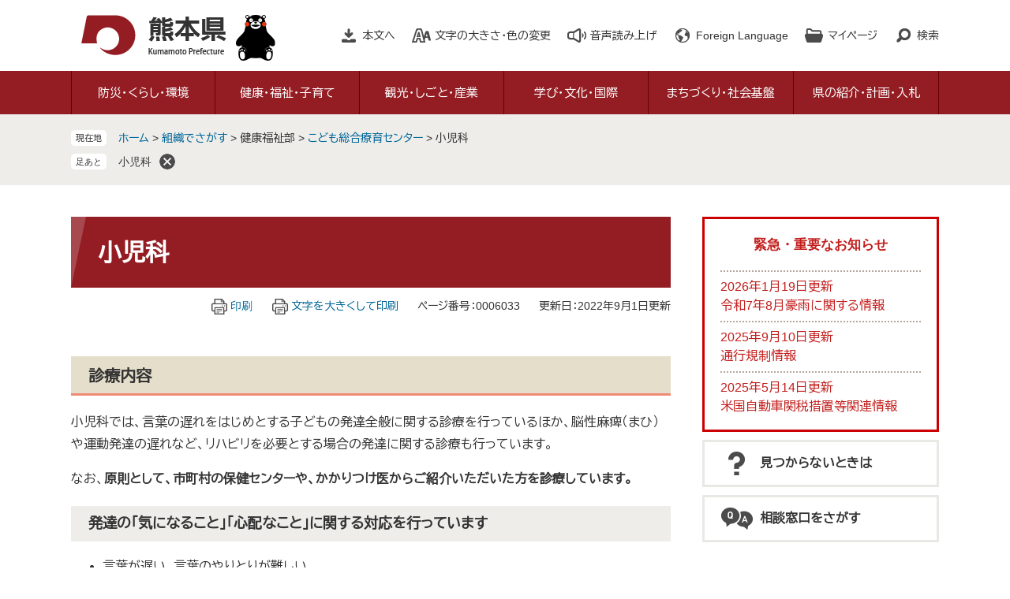

--- FILE ---
content_type: text/html
request_url: https://www.pref.kumamoto.jp/soshiki/41/6033.html
body_size: 9197
content:
<!DOCTYPE html>
<html lang="ja">
<head>
	<!-- Google Tag Manager -->
<script>(function(w,d,s,l,i){w[l]=w[l]||[];w[l].push({'gtm.start':
new Date().getTime(),event:'gtm.js'});var f=d.getElementsByTagName(s)[0],
j=d.createElement(s),dl=l!='dataLayer'?'&l='+l:'';j.async=true;j.src=
'https://www.googletagmanager.com/gtm.js?id='+i+dl;f.parentNode.insertBefore(j,f);
})(window,document,'script','dataLayer','GTM-MHNSL4B');</script>
<!-- End Google Tag Manager -->
	<meta http-equiv="X-UA-Compatible" content="IE=edge">
	<meta charset="utf-8">
				<meta name="keywords" content="">
	<meta name="description" content="">
	<meta name="viewport" content="width=device-width, initial-scale=1.0">
	<title>小児科 - 熊本県ホームページ</title>
	<link rel="shortcut icon" href="/favicon.ico" type="image/vnd.microsoft.icon" />
<link rel="icon" href="/favicon.ico" type="image/vnd.microsoft.icon" />
<link rel="apple-touch-icon" href="/apple-touch-icon.png" />
<link rel="stylesheet" media="print" href="/ssi/css/print.css" />
<script src="/ssi/js/escapeurl.js"></script>
<script src="/ssi/js/jquery.js"></script>
<script src="/ssi/js/jquery-migrate.js"></script>
<script src="/ssi/js/common.js"></script>
<script src="/ssi/js/s-google.js"></script>
<script src="/ssi/js/search-open-page-id.js"></script>
<script src="/ssi/js/last-page-parts-load-1.js"></script>
<script src="/ssi/js/footstep.js"></script>
<link rel="stylesheet" href="/ssi/css/footstep.css" />
<script src="//cdn1.readspeaker.com/script/11775/webReader/webReader.js?pids=wr&amp;forceAdapter=ioshtml5&amp;disable=translation,lookup"></script>
<script src="https://hps.transer.com/atasp/pagetrans2/crosslanguage-translate.php?clientid=qp"></script>
	<style  media="all">
		@import url("/ssi/css/detail.css");
	</style>
	
</head>
<body class="detail side2">
<!-- Google Tag Manager (noscript) -->
<noscript><iframe src="https://www.googletagmanager.com/ns.html?id=GTM-MHNSL4B"
height="0" width="0" style="display:none;visibility:hidden" title="Googleタグマネージャー"></iframe></noscript>
<!-- End Google Tag Manager (noscript) -->
<div id="fb-root"></div>
<script async defer crossorigin="anonymous" src="https://connect.facebook.net/ja_JP/sdk.js#xfbml=1&amp;version=v6.0"></script>
<!-- コンテナここから -->
<div id="container">
	<!-- レコメンドここから -->
	<script src="/ssi/js/recommend.js"></script>
<iframe style="display:none;" id="oProxy" src="https://wwwb.netcrew-analysis.jp/recommend/proxy.html" title="レコメンド情報"></iframe>
	<!-- レコメンドここまで -->
	<span class="hide" id="pagetop">ページの先頭です。</span>
	<span class="hide"><a href="#skip">メニューを飛ばして本文へ</a></span>

	<!-- ヘッダここから -->
	<div id="header">
		<div id="xp1" class="rs_preserve rs_skip rs_splitbutton rs_addtools rs_exp"></div>
<noscript><p>当サイトはJavaScriptを使用したコンテンツや機能を提供しています。ご利用の際はJavaScriptを有効にしてください。</p></noscript>
<div id="spm_wrap"><button type="button" id="spm_search"><span class="hide">検索</span></button><button type="button" id="spm_menu"><span class="hide">メニュー</span></button></div>
<!-- header2ここから -->
<div id="header2">
	<div id="he_left">
		<div id="logo"><a href="/index2.html" class="cl-norewrite"><img src="/img/common/logo.png" alt="熊本県ホームページ" width="190" height="56"></a></div>
	</div>
	<div id="he_right">
		<!-- リンクここから -->
		<ul id="header_link">
			<li id="hl_main"><a href="#skip">本文へ</a></li><!--
			--><li id="hl_support">
				<a href="javascript:void(0)" onclick="javascript:return false;" onkeypress="javascript:return false;" id="open_hl_support">文字の大きさ・色の変更</a>
				<div id="box_hl_support" class="box_hl">
					<!-- 文字の大きさ変更ここから -->
					<dl id="moji_size">
						<dt>文字の大きさ</dt><!--
						--><dd><a id="moji_default" href="javascript:fsc('default');" title="文字サイズを標準にする">標準</a></dd><!--
						--><dd><a id="moji_large" href="javascript:fsc('larger');" title="文字サイズを拡大する">拡大</a></dd>
					</dl>
					<!-- 文字の大きさ変更ここまで -->
					<!-- 背景の変更ここから -->
					<dl id="haikei_color">
						<dt>色の変更</dt><!--
						--><dd><a id="haikei_white" href="javascript:SetCss(1);" title="背景色を白色に変更する">白</a></dd><!--
						--><dd><a id="haikei_black" href="javascript:SetCss(2);" title="背景色を黒色に変更する">黒</a></dd><!--
						--><dd><a id="haikei_blue"  href="javascript:SetCss(3);" title="背景色を青色に変更する">青</a></dd>
					</dl>
					<!-- 背景の変更ここまで -->
					<button type="button" value="閉じる" id="close_hl_support" class="box_hl_close"><span>閉じる</span></button>
				</div>
			</li><!--
			--><li id="hl_voice"><div id="readspeaker_button1" class="rs_skip"><a href="//app-eas.readspeaker.com/cgi-bin/rsent?customerid=11775&amp;lang=ja_jp&amp;readid=main&amp;url=" onclick="readpage(this.href, 'xp1'); return false;" class="rs_href" rel="nofollow" accesskey="L">音声読み上げ</a></div></li><!--
			--><li id="hl_lang">
				<a href="javascript:void(0)" onclick="javascript:return false;" onkeypress="javascript:return false;" id="open_hl_lang" lang="en">Foreign Language</a>
				<div id="box_hl_lang" class="box_hl">
					<ul>
<li><a class="crosslanguage-translate-jaen cl-notranslate" href="https://www.pref.kumamoto.jp.e.qp.hp.transer.com/" lang="en">English</a></li>
<li><a class="crosslanguage-translate-jazhs cl-notranslate" href="https://www.pref.kumamoto.jp.c.qp.hp.transer.com/" lang="zh-cmn-Hans">中文簡体</a></li>
<li><a class="crosslanguage-translate-jazht cl-notranslate" href="https://www.pref.kumamoto.jp.t.qp.hp.transer.com/" lang="zh-cmn-Hant">中文繁体</a></li>
<li><a class="crosslanguage-translate-jako cl-notranslate" href="https://www.pref.kumamoto.jp.k.qp.hp.transer.com/" lang="ko">한국어</a></li>
<li><a class="crosslanguage-translate-jafr cl-notranslate" href="https://www.pref.kumamoto.jp.f.qp.hp.transer.com/" lang="fr">Français</a></li>
<li><a class="crosslanguage-translate-javi cl-notranslate" href="https://www.pref.kumamoto.jp.v.qp.hp.transer.com/" lang="vi">Tiếng Việt</a></li>
<li><a class="crosslanguage-translate-org cl-notranslate cl-norewrite" href="#" lang="ja">日本語</a></li>
</ul>
					<button type="button" value="閉じる" id="close_hl_lang" class="box_hl_close"><span>閉じる</span></button>
				</div>
			</li><!--
			--><li id="hl_mypage">
				<a href="javascript:void(0)" onclick="javascript:return false;" onkeypress="javascript:return false;" id="open_hl_mypage">マイページ</a>
				<div id="box_hl_mypage" class="box_hl">
					<div id="keep_page_box"></div>
					<button type="button" value="閉じる" id="close_hl_mypage" class="box_hl_close"><span>閉じる</span></button>
				</div>
			</li><!--
			--><li id="hl_search">
				<a href="javascript:void(0)" onclick="javascript:return false;" onkeypress="javascript:return false;" id="open_hl_search">検索</a>
				<div id="box_hl_search" class="box_hl">
					<!-- 検索ここから -->
					<div id="top_search_keyword">
						<!-- Googleカスタム検索ここから -->
						<form action="/search.html" method="get" id="cse-search-box" name="cse-search-box">
							<input type="hidden" name="cx" value="016131352725075398165:wqoxzp2wllk"><!--
							--><input type="hidden" name="cof" value="FORID:11"><!--
							--><input type="hidden" name="ie" value="UTF-8"><!--
							--><label for="tmp_query">キーワードでさがす</label><!--
							--><input type="text" name="q" value="" id="tmp_query"><!--
							--><input type="submit" value="検索" id="submit" name="sa">
						</form>
						<script src="https://www.google.com/coop/cse/brand?form=cse-search-box"></script>
						<!-- Googleカスタム検索ここまで -->
						<div id="cse_filetype">
							<fieldset>
								<legend><span class="hide">検索対象</span></legend>
								<span class="cse_filetypeselect"><input type="radio" name="google_filetype" id="filetype_all" checked="checked"><label for="filetype_all">すべて</label></span>
								<span class="cse_filetypeselect"><input type="radio" name="google_filetype" id="filetype_html"><label for="filetype_html">ページ</label></span>
								<span class="cse_filetypeselect"><input type="radio" name="google_filetype" id="filetype_pdf"><label for="filetype_pdf">PDF</label></span>
							</fieldset>
						</div>
					</div>
					<!-- 検索ここまで -->
					<!-- ページ番号検索ここから -->
					<div id="top_search_page_id_wrap">
						<label for="open_page_id">ページ番号でさがす</label><!--
						--><div id="top_search_page_id">
							<input type="text" id="open_page_id" name="open_page_id" value=""><!--
							--><input type="submit" value="表示" id="open_page_id_submit" name="open_page_id_submit" onclick="javascript:search_open_page_id();" onkeypress="javascript:search_open_page_id();">
						</div>
						<div id="open_page_id_message"></div>
					</div>
					<!-- ページ番号検索ここまで -->
					<button type="button" value="閉じる" id="close_hl_search" class="box_hl_close"><span>閉じる</span></button>
				</div>
			</li>
		</ul>
		<!-- リンクここまで -->
	</div>
</div>
<!-- header2ここまで -->
		<!-- グローバルここから -->
<div id="top_search">
	<div id="top_search_box">
		<ul id="gnav" class="pulldown">
			<li id="gnav1" class="nav1">
				<a href="/life/1/" class="nav1a">防災・くらし・環境</a>
				<div class="nav2_box">
					<ul class="nav2">
						<li><a href="/life/1/1/">熊本地震からの復旧・復興</a></li>
						<li><a href="/life/1/2/">災害・防災・危機管理</a></li>
						<li><a href="/life/1/3/">住まい・安全安心・消費生活</a></li>
						<li><a href="/life/1/4/">税金・証紙・宝くじ</a></li>
						<li><a href="/life/1/5/">人権・男女参画</a></li>
						<li><a href="/life/1/6/">環境・生物・動物愛護</a></li>
					</ul>
					<button type="button" value="閉じる" class="btn_gnav_close"><span>閉じる</span></button>
				</div>
			</li>
			<li id="gnav2" class="nav1">
				<a href="/life/2/" class="nav1a">健康・福祉・子育て</a>
				<div class="nav2_box">
					<ul class="nav2">
						<li><a href="/life/2/30/">新型コロナウイルス感染症</a></li>
						<li><a href="/life/2/7/">健康づくり、感染症・疾病対策</a></li>
						<li><a href="/life/2/8/">医療・くすり・薬物</a></li>
						<li><a href="/life/2/9/">食品・生活衛生</a></li>
						<li><a href="/life/2/10/">高齢者・障がい者・介護</a></li>
						<li><a href="/life/2/11/">社会福祉・やさしいまちづくり</a></li>
						<li><a href="/life/2/12/">結婚・家庭・子育て</a></li>
					</ul>
					<button type="button" value="閉じる" class="btn_gnav_close"><span>閉じる</span></button>
				</div>
			</li>
			<li id="gnav3" class="nav1">
				<a href="/life/3/" class="nav1a">観光・しごと・産業</a>
				<div class="nav2_box">
					<ul class="nav2">
						<li><a href="/life/3/13/">観光・物産</a></li>
						<li><a href="/life/3/14/">労働・雇用</a></li>
						<li><a href="/life/3/15/">商工業・地方公営企業</a></li>
						<li><a href="/life/3/16/">農業</a></li>
						<li><a href="/life/3/17/">林業</a></li>
						<li><a href="/life/3/18/">水産業</a></li>
					</ul>
					<button type="button" value="閉じる" class="btn_gnav_close"><span>閉じる</span></button>
				</div>
			</li>
			<li id="gnav4" class="nav1">
				<a href="/life/4/" class="nav1a">学び・文化・国際</a>
				<div class="nav2_box">
					<ul class="nav2">
						<li><a href="/life/4/19/">学び</a></li>
						<li><a href="/life/4/20/">文化・芸術</a></li>
						<li><a href="/life/4/21/">スポーツ・公園</a></li>
						<li><a href="/life/4/22/">国際</a></li>
					</ul>
					<button type="button" value="閉じる" class="btn_gnav_close"><span>閉じる</span></button>
				</div>
			</li>
			<li id="gnav5" class="nav1">
				<a href="/life/5/" class="nav1a">まちづくり・社会基盤</a>
				<div class="nav2_box">
					<ul class="nav2">
						<li><a href="/life/5/23/">地域づくり・都市計画</a></li>
						<li><a href="/life/5/24/">建築・建設・土地</a></li>
						<li><a href="/life/5/25/">公共事業</a></li>
						<li><a href="/life/5/26/">道路・交通</a></li>
						<li><a href="/life/5/27/">空港・港湾</a></li>
						<li><a href="/life/5/28/">河川・ダム・砂防・下水道</a></li>
						<li><a href="/life/5/29/">農業農村整備</a></li>
					</ul>
					<button type="button" value="閉じる" class="btn_gnav_close"><span>閉じる</span></button>
				</div>
			</li>
			<li id="gnav6" class="nav1">
				<a href="/life/6/" class="nav1a">県の紹介・計画・入札</a>
				<div class="nav2_box">
					<ul class="nav2">
						<li><a href="/life/6/31/">県の紹介・データ</a></li>
						<li><a href="/life/6/32/">主な施策・県政運営・監査</a></li>
						<li><a href="/life/6/33/">地方分権・地方自治</a></li>
						<li><a href="/life/6/34/">入札・契約・決算</a></li>
						<li><a href="/life/6/35/">公報・情報公開・個人情報・マイナンバー</a></li>
					</ul>
					<button type="button" value="閉じる" class="btn_gnav_close"><span>閉じる</span></button>
				</div>
			</li>
		</ul>
	</div>
</div>
<!-- グローバルここまで -->
	</div>
	<!-- ヘッダここまで -->

	<!-- ぱんくずナビここから -->
	<div id="pankuzu_wrap">
		<!-- [[pankuzu_start]] -->
		<div class="pankuzu">
			<span class="icon_current">現在地</span>
			<span class="pankuzu_class pankuzu_class_top"><a href="/index2.html">ホーム</a></span>
			<span class="pankuzu_mark"> &gt; </span>
			<span class="pankuzu_class"><a href="/soshiki/">組織でさがす</a></span>
			<span class="pankuzu_mark"> &gt; </span>
			<span class="pankuzu_class">健康福祉部</span>
			<span class="pankuzu_mark"> &gt; </span>
			<span class="pankuzu_class"><a href="/soshiki/41/">こども総合療育センター</a></span>
			<span class="pankuzu_mark"> &gt; </span>
			<span class="pankuzu_class pankuzu_class_current">小児科</span>
		</div>
		<!-- [[pankuzu_end]] -->
		<!-- [[pankuzu2_start]] --><!-- [[pankuzu2_end]] -->
		<!-- [[pankuzu_life_start]] --><!-- [[pankuzu_life_end]] -->
	</div>
	<!-- ぱんくずナビここまで -->

	<div id="mymainback">

		<!-- メインここから -->
		<div id="main">
			<div id="main_a">
				<hr class="hide">
				<p class="hide" id="skip">本文</p>

				<div id="main_header">
					<h1>小児科</h1>
				</div>

				<!-- main_bodyここから -->
				<div id="main_body">

					<div id="content_header">
						<span class="link_print"><a id="print_mode_link" href="javascript:print_normal();">印刷</a></span>
						<span class="link_print"><a id="print_mode_link_large" href="javascript:print_largeFont();">文字を大きくして印刷</a></span>
						<span class="open_page_id">ページ番号：0006033</span>
						<span>更新日：2022年9月1日更新</span>
					</div>

					
					<div class="detail_free" ><h2 class="title"><strong>診療内容</strong></h2>

<p>小児科では、言葉の遅れをはじめとする子どもの発達全般に関する診療を行っているほか、脳性麻痺（まひ）や運動発達の遅れなど、リハビリを必要とする場合の発達に関する診療も行っています。</p>

<p>なお、<strong>原則として、市町村の保健センターや、かかりつけ医からご紹介いただいた方を診療しています。</strong></p>

<h3>​発達の「気になること」「心配なこと」に関する対応を行っています</h3>

<ul>
<li>言葉が遅い。言葉のやりとりが難しい。</li>
<li>よくかんしゃくを起こす。</li>
<li>視線が合いにくい。</li>
<li>とてもマイペースである。</li>
<li>気持ちの切り替えが苦手</li>
<li>慣れない場面がとても苦手</li>
<li>こだわりが強い。</li>
<li>落ち着きがない。</li>
<li>集中力が続きにくい。　など</li>
</ul>

<p>&nbsp;</p>

<h2 class="title"><strong>主な疾患</strong></h2>

<ul>
<li>知的発達症</li>
<li>注意欠如・多動症（ADHD）</li>
<li>自閉スペクトラム症</li>
<li>限局性学習症</li>
<li>コミュニケーション症</li>
<li>発達性協調運動症</li>
<li>脳性麻痺（まひ）</li>
<li>ダウン症候群　など</li>
</ul>

<h2>診療対象</h2>

<ul>
<li><strong>主に就学前幼児、小学生</strong><a href="/soshiki/41/6035.html">​</a></li>
</ul>

<p>　　　※小学生の初診は、基本低学年までとなります。</p>

<p><strong>　　初めて小児科を受診されたい方は「<a href="/soshiki/41/210357.html">小児科を初めて受診する方へ</a>」をご覧ください。</strong></p>
</div>


<div id="section_footer">
	<div id="section_footer_ttl"><h2>このページに関するお問い合わせ先</h2></div>
	<div id="section_footer_detail">
		<span class="sf_name"><a href="/soshiki/41/">こども総合療育センター</a></span><span class="sf_name2">外来</span><br>
		<span class="sf_zip">〒869-0524</span><span class="sf_address">熊本県宇城市松橋町豊福2900</span><br>
		<span class="sf_tel">Tel：0964-32-1145（月・水・木・金の14時～17時）</span>
		<span class="sf_fax">Fax：0964-32-1179</span>
		<span class="sf_email"><a href="https://www.pref.kumamoto.jp/form/detail.php?sec_sec1=41&amp;inq=02&lif_id=210363">メールでのお問い合わせはこちら</a></span>
	</div>
</div>
					
					

					<div id="content_footer">
						<div id="sns_button_wrap">
<span id="sns_button_twitter"><script>document.write('<a href="https://twitter.com/share?url='+htmlspecialchars_URL(location.href)+'&text='+encodeURI(document.title)+'" target="_blank"><img src="/img/common/sns/icon_sns_tw.png" alt="ツイートする" width="32" height="32" /></a>');</script></span>
<span id="sns_button_facebook"><script>document.write('<a href="https://www.facebook.com/sharer/sharer.php?u='+htmlspecialchars_URL(location.href)+'" target="_blank"><img src="/img/common/sns/icon_sns_fb.png" alt="シェアする" width="32" height="32" /></a>');</script></span>
<span id="sns_button_line"><script>document.write('<a href="https://line.me/R/msg/text/?'+htmlspecialchars_URL(location.href)+'" target="_blank"><img src="/img/common/sns/icon_sns_line.png" alt="ラインで送る" width="32" height="32" /></a>');</script></span>
</div>
					</div>
					<!-- [[add-template-pdf]] -->
					<!-- [[add-template-windowsmediaplayer]] -->

				</div>
				<!-- main_bodyここまで -->

			</div>
		</div>
		<!-- メインここまで -->
		<hr class="hide">

		<!-- サイドバー1ここから -->
		<!-- サイドバー1ここまで -->

		<!-- サイドバー2ここから -->
		<div id="sidebar2">

			<!-- 重要なお知らせここから -->
			<div id="important_noticest_area"></div>
			<!-- 重要なお知らせここまで -->

			<!-- レコメンドここから -->
			<div id="recommend_tag" style="display: none;">
				<div id="sidebar_recommend">
					<div id="recommend_title"><h2><span>このページを見ている人は</span><span>こんなページも見ています</span></h2></div>
					<!-- [[recommend_tag]] -->
				</div>
			</div>
			<!-- レコメンドここまで -->

			<!-- AIレコメンドここから -->
			<div id="ai_recommend_tag" style="display: none;">
				<div id="sidebar_ai_recommend">
					<div id="ai_recommend_title"><h2><span>AI（人工知能）は</span><span>こんなページをおすすめします</span></h2></div>
					<!-- [[ai_recommend_tag]] -->
				</div>
			</div>
			<!-- AIレコメンドここまで -->

			<!-- 関連リンクここから -->
			
			<!-- 関連リンクここまで -->

			<!-- 「見つからないとき」「よくある質問」ここから -->
			<div id="common_banner_link">
<ul>
<li id="common_banner_mitsukaranai"><a href="/soshiki/1/60962.html"><span>見つからないときは</span></a></li>
<li id="common_banner_faq"><a href="/life/sub/8/"><span>相談窓口をさがす</span></a></li>
</ul>
</div>
			<!-- 「見つからないとき」「よくある質問」ここまで -->

		</div>
		<!-- サイドバー2ここまで -->

	</div><!-- 3カラム終わり -->

	<!-- おすすめコンテンツここから -->
	<div id="osusume_contents_area"></div>
	<!-- おすすめコンテンツここまで -->

	<!-- フッタここから -->
	<div id="footer">
		<div id="footer_link_pagetop">
	<a href="#pagetop"><img src="/img/common/btn_pagetop.png" alt="このページの先頭へ" width="100" height="90"></a>
</div>
		<div id="footer_link">
	<ul>
		<li><a href="/soshiki/1/56073.html">このサイトについて</a></li>
		<li><a href="/soshiki/1/56076.html">個人情報の取扱いについて</a></li>
		<li><a href="/soshiki/1/56078.html">免責事項・リンク等</a></li>
		<li><a href="/soshiki/1/56081.html">RSS配信について</a></li>
	</ul>
</div>
		<div id="author_info">
	<div id="author_info_box">
		<div id="author_logo"><img src="/img/common/logo_footer.png" alt="熊本県" width="150" height="42"></div>
		<div id="author_box">
			<p class="f_number">法人番号7000020430005</p>
			<p class="f_contact">
				<span>〒862-8570　熊本県熊本市中央区水前寺6丁目18番1号</span>
				<span>Tel：096-383-1111（代表）</span>
			</p>
		</div>
		<div id="author_link">
			<ul>
				<li class="icon_f1"><a href="/soshiki/1/56085.html">アクセス</a></li>
				<li class="icon_f2"><a href="/soshiki/">部署別電話番号</a></li>
				<li class="icon_f3"><a href="https://www.pref.kumamoto.jp/form/detail.php?sec_sec1=1">ホームページに関するお問い合わせ</a></li>
				<li class="icon_f4"><a href="/sitemap.html">サイトマップ</a></li>
			</ul>
		</div>
		<div id="copyright"><p lang="en">Copyright &#169; Kumamoto Prefectural Government. All Rights Reserved.<br>Copyright &#169; 2010 kumamoto pref.kumamon.</p></div>
	</div>
</div>
<!-- おすすめ情報ここから -->
<!---->
<!-- おすすめ情報ここまで -->

	</div>
	<!-- フッタここまで -->

</div>
<!-- コンテナここまで -->
<!-- AIレコメンドここから -->
<script src="/ssi/js/ai-recommend-lib.js"></script>
<script src="/ssi/js/ai-recommend.js"></script>
<!-- AIレコメンドここまで -->


</body>
</html>

--- FILE ---
content_type: text/html
request_url: https://www.pref.kumamoto.jp/parts/last_page_osusume_contents_0.html?_=1769376153359
body_size: 933
content:
<div id="detail_side_osusume">
	<h2 id="detail_side_osusume_ttl">おすすめコンテンツ</h2>
	<input type="hidden" id="osusume_ctg_id" value="[[osusume_ctg_id]]">
	<ul id="detail_side_osusume_list">
		<li><div><span class="osusume_img"><img src="/parts/img/hapimon.jpg" alt="hapiモン"></span><span class="osusume_link"><a href="https://www.hapimon.jp/" target="_blank">結婚・子育て応援サイト hapiモン</a></span></div></li><li><div><span class="osusume_img"><img src="/parts/img/denshi-shinsei.jpg" alt="電子申請の画像"></span><span class="osusume_link"><a href="/soshiki/1/3906.html">各種手続きや申請</a></span></div></li><li><div><span class="osusume_img"><img src="/parts/img/op-kumamoto.jpg" alt="ワンピース画像"></span><span class="osusume_link"><a href="https://op-kumamoto.com/" target="_blank">熊本復興プロジェクト</a></span></div></li>
	</ul>
</div>

--- FILE ---
content_type: text/css
request_url: https://www.pref.kumamoto.jp/ssi/css/sp-layout.css
body_size: 639
content:
@charset "utf-8";

/* 全体 */
html {
	font-size: 62.5%;
}
body {
	min-width: 320px;
	margin: 0px;
	padding: 0px;
	font-size: 1.4rem;
	line-height: 1.5;
	word-break: normal;
	-webkit-text-size-adjust: none;
}

#container {
	float: none;
	width: 100%;
	min-width: 320px;
	margin: 0px;
	padding: 0px;
	overflow: hidden;
}

/* ヘッダ */
#header {
	width: auto;
	height: auto;
	margin: 0px;
	padding: 0px;
}

/* フッタ */
#footer {
	clear: both;
	width: auto;
	height: auto;
	margin: 0px;
	padding: 0px;
}

/* メイン */
#mymainback {
	clear: both;
	float: none;
	width: auto;
	margin: 0px;
	padding: 0px;
	display: -webkit-box;
	display: -ms-flexbox;
	display: flex;
	-webkit-box-orient: vertical;
	-webkit-box-direction: normal;
	    -ms-flex-direction: column;
	        flex-direction: column;
	-ms-flex-wrap: nowrap;
	    flex-wrap: nowrap;
	overflow: hidden;
}

#main,
.side1 #main,
.side2 #main,
.side1.side2 #main {
	-webkit-box-ordinal-group: 11;
	-ms-flex-order: 10;
	order: 10;
	clear: both;
	float: none;
	width: auto;
	margin: 0px;
	padding: 0px;
}
#main_a,
.side1 #main_a,
.side2 #main_a,
.side1.side2 #main_a {
	margin: 0px;
	padding: 0px;
}

#sidebar1 {
	-webkit-box-ordinal-group: 12;
	-ms-flex-order: 11;
	order: 11;
	clear: both;
	float: none;
	width: auto;
	margin: 0px;
	padding: 0px;
}

#sidebar2 {
	-webkit-box-ordinal-group: 13;
	-ms-flex-order: 12;
	order: 12;
	clear: both;
	float: none;
	width: auto;
	margin: 0px;
	padding: 0px;
}